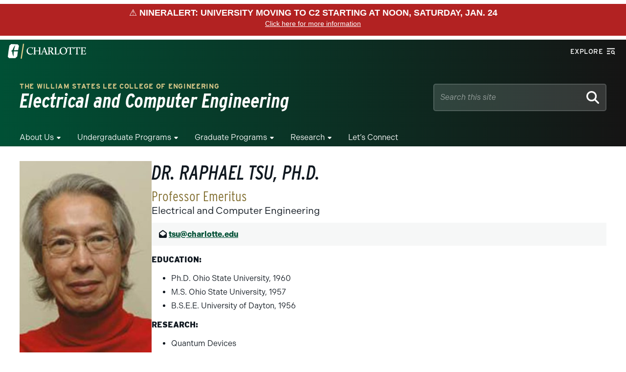

--- FILE ---
content_type: text/event-stream;charset=UTF-8
request_url: https://alerts.charlotte.edu/alerts/alert-stream.php?4
body_size: 667
content:
retry: 10000
id: 1769306681
data: {
data: "type": "red",
data: "title": "NinerAlert: University moving to C2 starting at noon, Saturday, Jan. 24",
data: "link": "",
data: "description": "NinerAlert: University in C2 at noon, Saturday, 1/24, until 11:59 p.m., Monday, 1/26. Classes & campus activities are canceled. More: email & emergency.charlotte.edu"
data: }

